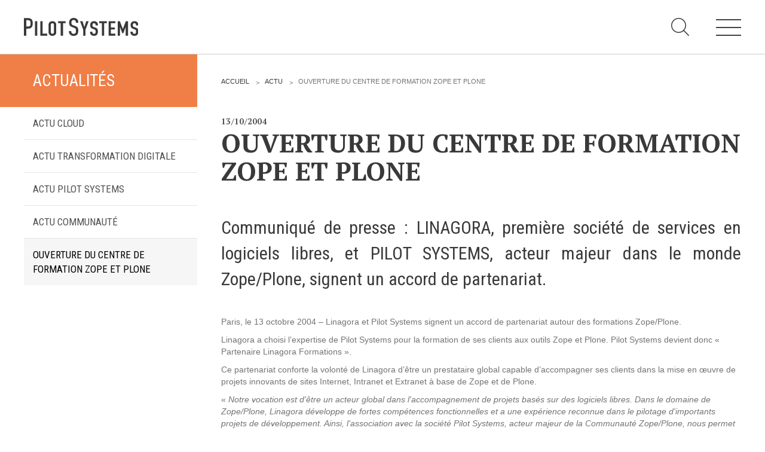

--- FILE ---
content_type: text/html;charset=utf-8
request_url: https://www.pilotsystems.net/actus/ouverture-du-centre-de-formation-zope-et-plone
body_size: 10099
content:
<!DOCTYPE html PUBLIC "-//W3C//DTD XHTML 1.0 Transitional//EN" "http://www.w3.org/TR/xhtml1/DTD/xhtml1-transitional.dtd"><html xmlns="http://www.w3.org/1999/xhtml" lang="fr" xml:lang="fr">
  <head><meta http-equiv="Content-Type" content="text/html; charset=UTF-8" />

<!-- Global site tag (gtag.js) - Google Analytics -->
<script async="" src="https://www.googletagmanager.com/gtag/js?id=UA-551192-1"></script>
<script>
  window.dataLayer = window.dataLayer || [];
  function gtag(){dataLayer.push(arguments);}
  gtag('js', new Date());

  gtag('config', 'UA-551192-1');
</script>

    <title>Ouverture du centre de formation Zope et Plone — Pilot Systems</title>
    <link rel="shortcut icon" type="image/x-icon" href="/++theme++pilotwww/favicon.ico" />
    <link rel="apple-touch-icon" href="/++theme++pilotwww/favicon.png" />
    <link rel="apple-touch-icon-precomposed" sizes="144x144" href="/++theme++pilotwww/favicon-144.png" />
    <link rel="apple-touch-icon-precomposed" sizes="114x114" href="/++theme++pilotwww/favicon-114.png" />
    <link rel="apple-touch-icon-precomposed" sizes="72x72" href="/++theme++pilotwww/favicon-72.png" />
    <link rel="apple-touch-icon-precomposed" sizes="57x57" href="/++theme++pilotwww/favicon-57.png" />

    <link rel="stylesheet" href="/++theme++pilotwww/style.css" type="text/css" />
    <link href="https://fonts.googleapis.com/css?family=PT+Serif:400,700|Roboto+Condensed:300,300i,400,400i,700,700i" rel="stylesheet" />



  <meta content="summary" name="twitter:card" /><meta content="Ouverture du centre de formation Zope et Plone" name="twitter:title" /><meta content="Pilot Systems" property="og:site_name" /><meta content="Ouverture du centre de formation Zope et Plone" property="og:title" /><meta content="website" property="og:type" /><meta content="@pilotsystems" name="twitter:site" /><meta content="https://www.facebook.com/pilotsystems.net" property="og:article:publisher" /><meta content="Communiqué de presse : LINAGORA, première société de services en logiciels libres, et PILOT SYSTEMS, acteur majeur dans le monde Zope/Plone, signent un accord de partenariat." name="twitter:description" /><meta content="https://www.pilotsystems.net/actus/ouverture-du-centre-de-formation-zope-et-plone" name="twitter:url" /><meta content="Communiqué de presse : LINAGORA, première société de services en logiciels libres, et PILOT SYSTEMS, acteur majeur dans le monde Zope/Plone, signent un accord de partenariat." property="og:description" /><meta content="https://www.pilotsystems.net/actus/ouverture-du-centre-de-formation-zope-et-plone" property="og:url" /><meta content="https://www.pilotsystems.net/@@site-logo/logoPS_RS.png" name="twitter:image" /><meta content="https://www.pilotsystems.net/@@site-logo/logoPS_RS.png" property="og:image" /><meta content="image/png" property="og:image:type" /><meta name="description" content="Communiqué de presse : LINAGORA, première société de services en logiciels libres, et PILOT SYSTEMS, acteur majeur dans le monde Zope/Plone, signent un accord de partenariat." /><meta name="viewport" content="width=device-width, initial-scale=1.0" /><meta name="generator" content="Plone - http://plone.com" /><link rel="canonical" href="https://www.pilotsystems.net/actus/ouverture-du-centre-de-formation-zope-et-plone" /><link rel="search" href="https://www.pilotsystems.net/@@search" title="Recherche dans ce site" /><link rel="stylesheet" type="text/css" href="https://www.pilotsystems.net/++plone++production/++unique++2017-09-29T18:15:31.586549/default.css" data-bundle="production" /><link rel="stylesheet" type="text/css" href="https://www.pilotsystems.net/++plone++static/++unique++2017-08-31%2018%3A24%3A05.994954/plone-compiled.css" data-bundle="plone" /><link rel="stylesheet" type="text/css" href="https://www.pilotsystems.net/++plone++static/++unique++2017-09-29%2016%3A30%3A51.414045/plone-legacy-compiled.css" data-bundle="plone-legacy" /><script type="text/javascript">PORTAL_URL = 'https://www.pilotsystems.net';</script><script type="text/javascript" src="https://www.pilotsystems.net/++plone++production/++unique++2017-09-29T18:15:31.586549/default.js" data-bundle="production"></script><script type="text/javascript" src="https://www.pilotsystems.net/++plone++static/++unique++2017-08-31%2018%3A24%3A05.994954/plone-compiled.js" data-bundle="plone"></script><script type="text/javascript" src="https://www.pilotsystems.net/++plone++static/++unique++2017-09-29%2016%3A30%3A51.414045/plone-legacy-compiled.js" data-bundle="plone-legacy"></script><script type="text/javascript">
        jQuery(function($){
            if (typeof($.datepicker) != "undefined"){
              $.datepicker.setDefaults(
                jQuery.extend($.datepicker.regional['fr'],
                {dateFormat: 'dd/mm/yy'}));
            }
        });
        </script></head>
  <body id="visual-portal-wrapper" class="template-newsitem_pilot_view portaltype-news-item site-portal section-actus subsection-ouverture-du-centre-de-formation-zope-et-plone icons-on thumbs-on frontend viewpermission-view userrole-anonymous reviewstate-published" dir="ltr" data-i18ncatalogurl="https://www.pilotsystems.net/plonejsi18n" data-view-url="https://www.pilotsystems.net/actus/ouverture-du-centre-de-formation-zope-et-plone" data-pat-plone-modal="{&quot;actionOptions&quot;: {&quot;displayInModal&quot;: false}}" data-pat-tinymce="{&quot;loadingBaseUrl&quot;: &quot;https://www.pilotsystems.net/++plone++static/components/tinymce-builded/js/tinymce&quot;, &quot;relatedItems&quot;: {&quot;sort_order&quot;: &quot;ascending&quot;, &quot;vocabularyUrl&quot;: &quot;https://www.pilotsystems.net/@@getVocabulary?name=plone.app.vocabularies.Catalog&quot;, &quot;sort_on&quot;: &quot;sortable_title&quot;, &quot;folderTypes&quot;: [&quot;Folder&quot;, &quot;Large Plone Folder&quot;, &quot;Plone Site&quot;], &quot;rootPath&quot;: &quot;/www-pilot/portal&quot;}, &quot;prependToScalePart&quot;: &quot;/@@images/image/&quot;, &quot;linkAttribute&quot;: &quot;UID&quot;, &quot;prependToUrl&quot;: &quot;/resolveuid/&quot;, &quot;imageTypes&quot;: [&quot;Image&quot;], &quot;upload&quot;: {&quot;maxFiles&quot;: 1, &quot;currentPath&quot;: &quot;/actus&quot;, &quot;initialFolder&quot;: &quot;e4cbfad33c9406190025091225ca4893&quot;, &quot;baseUrl&quot;: &quot;https://www.pilotsystems.net&quot;, &quot;uploadMultiple&quot;: false, &quot;relativePath&quot;: &quot;@@fileUpload&quot;, &quot;showTitle&quot;: false}, &quot;tiny&quot;: {&quot;templates&quot;: {}, &quot;content_css&quot;: &quot;https://www.pilotsystems.net/++plone++static/plone-compiled.css,https://www.pilotsystems.net/++plone++static/tinymce-styles.css,https://www.pilotsystems.net/++plone++static/components/tinymce-builded/js/tinymce/skins/lightgray/content.min.css&quot;, &quot;external_plugins&quot;: {}, &quot;plugins&quot;: [&quot;plonelink&quot;, &quot;ploneimage&quot;, &quot;importcss&quot;, &quot;advlist&quot;, &quot;fullscreen&quot;, &quot;hr&quot;, &quot;lists&quot;, &quot;media&quot;, &quot;nonbreaking&quot;, &quot;noneditable&quot;, &quot;pagebreak&quot;, &quot;paste&quot;, &quot;preview&quot;, &quot;print&quot;, &quot;searchreplace&quot;, &quot;tabfocus&quot;, &quot;table&quot;, &quot;visualchars&quot;, &quot;wordcount&quot;, &quot;code&quot;], &quot;toolbar&quot;: &quot;ltr rtl | undo redo | styleselect | bold italic | alignleft aligncenter alignright alignjustify | bullist numlist outdent indent | unlink plonelink ploneimage&quot;, &quot;menubar&quot;: [&quot;edit&quot;, &quot;table&quot;, &quot;format&quot;, &quot;toolsview&quot;, &quot;insert&quot;], &quot;importcss_file_filter&quot;: &quot;https://www.pilotsystems.net/++plone++static/tinymce-styles.css&quot;, &quot;menu&quot;: {&quot;insert&quot;: {&quot;items&quot;: &quot;link media | template hr&quot;, &quot;title&quot;: &quot;Insert&quot;}, &quot;format&quot;: {&quot;items&quot;: &quot;bold italic underline strikethrough superscript subscript | formats | removeformat&quot;, &quot;title&quot;: &quot;Format&quot;}, &quot;edit&quot;: {&quot;items&quot;: &quot;undo redo | cut copy paste pastetext | searchreplace textpattern selectall | textcolor&quot;, &quot;title&quot;: &quot;Edit&quot;}, &quot;table&quot;: {&quot;items&quot;: &quot;inserttable tableprops deletetable | cell row column&quot;, &quot;title&quot;: &quot;Table&quot;}, &quot;tools&quot;: {&quot;items&quot;: &quot;spellchecker charmap emoticons insertdatetime layer code&quot;, &quot;title&quot;: &quot;Tools&quot;}, &quot;view&quot;: {&quot;items&quot;: &quot;visualaid visualchars visualblocks preview fullpage fullscreen&quot;, &quot;title&quot;: &quot;View&quot;}}, &quot;browser_spellcheck&quot;: true, &quot;entity_encoding&quot;: &quot;raw&quot;, &quot;style_formats&quot;: [{&quot;items&quot;: [{&quot;title&quot;: &quot;Header 1&quot;, &quot;format&quot;: &quot;h1&quot;}, {&quot;title&quot;: &quot;Header 2&quot;, &quot;format&quot;: &quot;h2&quot;}, {&quot;title&quot;: &quot;Header 3&quot;, &quot;format&quot;: &quot;h3&quot;}, {&quot;title&quot;: &quot;Header 4&quot;, &quot;format&quot;: &quot;h4&quot;}, {&quot;title&quot;: &quot;Header 5&quot;, &quot;format&quot;: &quot;h5&quot;}, {&quot;title&quot;: &quot;Header 6&quot;, &quot;format&quot;: &quot;h6&quot;}], &quot;title&quot;: &quot;Headers&quot;}, {&quot;items&quot;: [{&quot;title&quot;: &quot;Paragraph&quot;, &quot;format&quot;: &quot;p&quot;}, {&quot;title&quot;: &quot;Blockquote&quot;, &quot;format&quot;: &quot;blockquote&quot;}, {&quot;title&quot;: &quot;Div&quot;, &quot;format&quot;: &quot;div&quot;}, {&quot;title&quot;: &quot;Pre&quot;, &quot;format&quot;: &quot;pre&quot;}], &quot;title&quot;: &quot;Block&quot;}, {&quot;items&quot;: [{&quot;title&quot;: &quot;Bold&quot;, &quot;icon&quot;: &quot;bold&quot;, &quot;format&quot;: &quot;bold&quot;}, {&quot;title&quot;: &quot;Italic&quot;, &quot;icon&quot;: &quot;italic&quot;, &quot;format&quot;: &quot;italic&quot;}, {&quot;title&quot;: &quot;Underline&quot;, &quot;icon&quot;: &quot;underline&quot;, &quot;format&quot;: &quot;underline&quot;}, {&quot;title&quot;: &quot;Strikethrough&quot;, &quot;icon&quot;: &quot;strikethrough&quot;, &quot;format&quot;: &quot;strikethrough&quot;}, {&quot;title&quot;: &quot;Superscript&quot;, &quot;icon&quot;: &quot;superscript&quot;, &quot;format&quot;: &quot;superscript&quot;}, {&quot;title&quot;: &quot;Subscript&quot;, &quot;icon&quot;: &quot;subscript&quot;, &quot;format&quot;: &quot;subscript&quot;}, {&quot;title&quot;: &quot;Code&quot;, &quot;icon&quot;: &quot;code&quot;, &quot;format&quot;: &quot;code&quot;}], &quot;title&quot;: &quot;Inline&quot;}, {&quot;items&quot;: [{&quot;title&quot;: &quot;Left&quot;, &quot;icon&quot;: &quot;alignleft&quot;, &quot;format&quot;: &quot;alignleft&quot;}, {&quot;title&quot;: &quot;Center&quot;, &quot;icon&quot;: &quot;aligncenter&quot;, &quot;format&quot;: &quot;aligncenter&quot;}, {&quot;title&quot;: &quot;Right&quot;, &quot;icon&quot;: &quot;alignright&quot;, &quot;format&quot;: &quot;alignright&quot;}, {&quot;title&quot;: &quot;Justify&quot;, &quot;icon&quot;: &quot;alignjustify&quot;, &quot;format&quot;: &quot;alignjustify&quot;}], &quot;title&quot;: &quot;Alignment&quot;}, {&quot;items&quot;: [{&quot;title&quot;: &quot;Listing&quot;, &quot;classes&quot;: &quot;listing&quot;, &quot;selector&quot;: &quot;table&quot;}], &quot;title&quot;: &quot;Tables&quot;}], &quot;resize&quot;: &quot;both&quot;, &quot;formats&quot;: {&quot;clearfix&quot;: {&quot;classes&quot;: &quot;clearfix&quot;, &quot;block&quot;: &quot;div&quot;}, &quot;discreet&quot;: {&quot;inline&quot;: &quot;span&quot;, &quot;classes&quot;: &quot;discreet&quot;}}, &quot;importcss_append&quot;: true}, &quot;base_url&quot;: &quot;https://www.pilotsystems.net/actus/ouverture-du-centre-de-formation-zope-et-plone&quot;}" data-portal-url="https://www.pilotsystems.net" data-pat-pickadate="{&quot;date&quot;: {&quot;selectYears&quot;: 200}, &quot;time&quot;: {&quot;interval&quot;: 5 } }" data-base-url="https://www.pilotsystems.net/actus/ouverture-du-centre-de-formation-zope-et-plone"><div class="outer-wrapper">
      <header id="content-header">
        <div class="container">
          
      <div id="portal-header">
    <div id="header">
    <a href="/" class_accueil="">
		
		<img src="https://www.pilotsystems.net/++theme++pilotwww/images/header_logo_PS_black.svg" />
		<img class="home" src="https://www.pilotsystems.net/++theme++pilotwww/images/header_logo_PS.svg" />
    </a>
	
</div>


<div id="portal-searchbox">

    <form id="searchGadget_form" action="https://www.pilotsystems.net/@@search" role="search" data-pat-livesearch="ajaxUrl:https://www.pilotsystems.net/@@ajax-search" class="pat-livesearch">

        <div class="LSBox">
        <label class="hiddenStructure" for="searchGadget">Chercher par</label>

        <input name="SearchableText" type="text" size="18" id="searchGadget" title="Recherche" placeholder="Recherche" class="searchField" />

        <input class="searchButton" type="submit" value="Rechercher" />

        <div class="searchSection">
            <input id="searchbox_currentfolder_only" class="noborder" type="checkbox" name="path" value="/www-pilot/portal/actus" />
            <label for="searchbox_currentfolder_only" style="cursor: pointer">Seulement dans le dossier courant</label>
        </div>
        </div>
    </form>

    <div id="portal-advanced-search" class="hiddenStructure">
        <a href="https://www.pilotsystems.net/@@search">Recherche avancée…</a>
    </div>

</div>


<section id="main-navigation" class="collapsed">
    
    <p class="hiddenStructure">Navigation</p>

    <div class="container">
        <button id="trigger-topmenu" type="button"><i class="fa fa-bars"></i></button>
    </div>

    <div class="topmenu topmenu-slidedown">
        <div class="content_button">
            <button type="button" class="topmenu-close"><i class="fa fa-times"></i></button>
        </div>
		<div id="blur"></div>
		<div id="content_nav">
        <nav>
            <ul id="portal-globalnav">
                
                    <li id="portaltab-dev-web">
                        <a href="https://www.pilotsystems.net/dev-web">Dév web</a>
                        <p>Accompagnement personnalisé pour choisir &amp; déployer des solutions web adaptées à vos projets</p>
                        <ul>
                            <li>
                                
                                    
                                    <p>Prestations</p>
                                

                                <ul>
                                    <li>
                                        <a href="https://www.pilotsystems.net/dev-web/prestations/audit" title="">Audit</a>
                                    </li>
                                    <li>
                                        <a href="https://www.pilotsystems.net/dev-web/prestations/expression-de-besoins" title="">Expression de besoins</a>
                                    </li>
                                    <li>
                                        <a href="https://www.pilotsystems.net/dev-web/prestations/developpement-dapplications" title="">Développement d'applications</a>
                                    </li>
                                    <li>
                                        <a href="https://www.pilotsystems.net/dev-web/prestations/optimisations-et-tunning" title="">Optimisations et tunning</a>
                                    </li>
                                    <li>
                                        <a href="https://www.pilotsystems.net/dev-web/prestations/support-assistance" title="">Support et Assistance</a>
                                    </li>
                                    <li>
                                        <a href="https://www.pilotsystems.net/dev-web/prestations/formations" title="">Formations</a>
                                    </li>
                                    <li>
                                        <a href="https://www.pilotsystems.net/dev-web/prestations/gestion-de-contenu" title="">Gestion de contenu</a>
                                    </li>
                                    <li>
                                        <a href="https://www.pilotsystems.net/dev-web/prestations/mobilite" title="">Mobilité</a>
                                    </li>
                                    <li>
                                        <a href="https://www.pilotsystems.net/dev-web/prestations/webdesign-ux-ui" title="">Webdesign - UX</a>
                                    </li>
                                </ul>
                            </li>
                            <li>
                                
                                    <a href="https://www.pilotsystems.net/dev-web/demarche-devops" title="">Démarche DevOps</a>
                                    
                                

                                
                            </li>
                            <li>
                                
                                    <a href="https://www.pilotsystems.net/dev-web/methodologie-agile" title="">Méthodologie Agile</a>
                                    
                                

                                
                            </li>
                        </ul>
                    </li>
                
                    <li id="portaltab-transformation-digitale">
                        <a href="https://www.pilotsystems.net/transformation-digitale">Transfo Digitale</a>
                        <p>Des méthodes et des outils pour réussir votre transformation digitale</p>
                        <ul>
                            <li>
                                
                                    
                                    <p>Concepts</p>
                                

                                <ul>
                                    <li>
                                        <a href="https://www.pilotsystems.net/transformation-digitale/concepts/prestations" title="">Prestations</a>
                                    </li>
                                    <li>
                                        <a href="https://www.pilotsystems.net/transformation-digitale/concepts/cas-dusages" title="">Cas d'usages</a>
                                    </li>
                                </ul>
                            </li>
                            <li>
                                
                                    
                                    <p>Cloud Broker</p>
                                

                                <ul>
                                    <li>
                                        <a href="https://www.pilotsystems.net/transformation-digitale/cloud-broker/business-model" title="">Business model</a>
                                    </li>
                                    <li>
                                        <a href="https://www.pilotsystems.net/transformation-digitale/cloud-broker/cloud-broker" title="">Cloud broker</a>
                                    </li>
                                    <li>
                                        <a href="https://www.pilotsystems.net/transformation-digitale/cloud-broker/prestations-cloud" title="">Prestations</a>
                                    </li>
                                    <li>
                                        <a href="https://www.pilotsystems.net/transformation-digitale/cloud-broker/pour-qui" title="">Pour Qui ?</a>
                                    </li>
                                    <li>
                                        <a href="https://www.pilotsystems.net/transformation-digitale/cloud-broker/workshop-cloud" title="">Workshop Cloud</a>
                                    </li>
                                    <li>
                                        <a href="https://www.pilotsystems.net/transformation-digitale/cloud-broker/virtualisation" title="">Virtualisation</a>
                                    </li>
                                    <li>
                                        <a href="https://www.pilotsystems.net/transformation-digitale/cloud-broker/support-assistance" title="">Support et Assistance</a>
                                    </li>
                                    <li>
                                        <a href="https://www.pilotsystems.net/transformation-digitale/cloud-broker/migration" title="">Migration</a>
                                    </li>
                                    <li>
                                        <a href="https://www.pilotsystems.net/transformation-digitale/cloud-broker/formation" title="">Formation</a>
                                    </li>
                                </ul>
                            </li>
                        </ul>
                    </li>
                
                    <li id="portaltab-cloud">
                        <a href="https://www.pilotsystems.net/cloud">Cloud</a>
                        <p>Des solutions Cloud alliant sécurité, évolution et pérennité</p>
                        <ul>
                            <li>
                                
                                    <a href="https://www.pilotsystems.net/cloud/votre-cloud-prive-infogere" title="">Votre Cloud privé infogéré</a>
                                    
                                

                                
                            </li>
                            <li>
                                
                                    <a href="https://www.pilotsystems.net/cloud/offre-cloud-infogere" title="">L’offre Cloud infogéré</a>
                                    
                                

                                
                            </li>
                            <li>
                                
                                    <a href="https://www.pilotsystems.net/cloud/tarif-hebergement-cloud-prive" title="">Tarifs d'hébergement</a>
                                    
                                

                                
                            </li>
                            <li>
                                
                                    
                                    <p>Infrastructure d'hébergement</p>
                                

                                <ul>
                                    <li>
                                        <a href="https://www.pilotsystems.net/cloud/infrastructure-hebergement-cloud/notre-infrastructure-devops" title="">Notre infrastructure DevOps</a>
                                    </li>
                                    <li>
                                        <a href="https://www.pilotsystems.net/cloud/infrastructure-hebergement-cloud/services-hebergement" title="">Services d’hébergement</a>
                                    </li>
                                    <li>
                                        <a href="https://www.pilotsystems.net/cloud/infrastructure-hebergement-cloud/politique-de-sauvegarde" title="">Politique de sauvegarde</a>
                                    </li>
                                </ul>
                            </li>
                            <li>
                                
                                    <a href="https://www.pilotsystems.net/cloud/sla-et-garanties-de-services" title="">SLA et garanties de Services</a>
                                    
                                

                                
                            </li>
                        </ul>
                    </li>
                
                    <li id="portaltab-solutions-metiers">
                        <a href="https://www.pilotsystems.net/solutions-metiers">Solutions</a>
                        <p>Découvrez nos solutions pour le web, la collaboration ou les applicatifs spécifiques</p>
                        <ul>
                            <li>
                                
                                    <a href="https://www.pilotsystems.net/solutions-metiers/web" title="">Web</a>
                                    
                                

                                
                            </li>
                            <li>
                                
                                    
                                    <p>Intranet</p>
                                

                                <ul>
                                    <li>
                                        <a href="https://www.pilotsystems.net/solutions-metiers/intranet/reseaux-sociaux-entreprises" title="">Réseaux Sociaux d'Entreprise - RSE</a>
                                    </li>
                                    <li>
                                        <a href="https://www.pilotsystems.net/solutions-metiers/intranet/solutions-collaboratives" title="">Solutions Collaboratives</a>
                                    </li>
                                </ul>
                            </li>
                            <li>
                                
                                    <a href="https://www.pilotsystems.net/solutions-metiers/emailing" title="">Emailing</a>
                                    
                                

                                
                            </li>
                            <li>
                                
                                    <a href="https://www.pilotsystems.net/solutions-metiers/gestion-temps-activites" title="">Gestion des temps</a>
                                    
                                

                                
                            </li>
                        </ul>
                    </li>
                
                    <li id="portaltab-technologies">
                        <a href="https://www.pilotsystems.net/technologies">Technologies</a>
                        <p>L'expertise technologique de Pilot Systems en fonction du contexte de votre projet</p>
                        <ul>
                            <li>
                                
                                    
                                    <p>Python</p>
                                

                                <ul>
                                    <li>
                                        <a href="https://www.pilotsystems.net/technologies/python/langage-python" title="">Le langage Python</a>
                                    </li>
                                    <li>
                                        <a href="https://www.pilotsystems.net/technologies/python/django" title="">Le framework Django</a>
                                    </li>
                                    <li>
                                        <a href="https://www.pilotsystems.net/technologies/python/serveur-dapplications-zope" title="">Le serveur d'applications Zope</a>
                                    </li>
                                </ul>
                            </li>
                            <li>
                                
                                    
                                    <p>Gestion de contenu</p>
                                

                                <ul>
                                    <li>
                                        <a href="https://www.pilotsystems.net/technologies/cms/plone-cms" title="">Plone</a>
                                    </li>
                                    <li>
                                        <a href="https://www.pilotsystems.net/technologies/cms/zinnia-blog" title="">Zinnia</a>
                                    </li>
                                    <li>
                                        <a href="https://www.pilotsystems.net/technologies/cms/wordpress" title="">Wordpress</a>
                                    </li>
                                </ul>
                            </li>
                            <li>
                                
                                    
                                    <p>Cloud</p>
                                

                                <ul>
                                    <li>
                                        <a href="https://www.pilotsystems.net/technologies/cloud/chef" title="">Chef</a>
                                    </li>
                                    <li>
                                        <a href="https://www.pilotsystems.net/technologies/cloud/cloudstack" title="">CloudStack</a>
                                    </li>
                                    <li>
                                        <a href="https://www.pilotsystems.net/technologies/cloud/docker" title="">Docker</a>
                                    </li>
                                    <li>
                                        <a href="https://www.pilotsystems.net/technologies/cloud/openstack" title="">OpenStack</a>
                                    </li>
                                    <li>
                                        <a href="https://www.pilotsystems.net/technologies/cloud/puppet" title="">Puppet</a>
                                    </li>
                                    <li>
                                        <a href="https://www.pilotsystems.net/technologies/cloud/xen" title="">Xen Project</a>
                                    </li>
                                </ul>
                            </li>
                        </ul>
                    </li>
                
                    <li id="portaltab-references">
                        <a href="https://www.pilotsystems.net/references">Références</a>
                        <p></p>
                        <ul>
                            <li>
                                
                                    <a href="https://www.pilotsystems.net/references/developpement-d-une-base-de-contacts-collaborative-pour-ameliorer-la-qualite-des-soins" title="">Application collaborative eSanté</a>
                                    
                                

                                
                            </li>
                            <li>
                                
                                    <a href="https://www.pilotsystems.net/references/django-au-service-de-pro-barreau" title="">Dév Django eCommerce</a>
                                    
                                

                                
                            </li>
                            <li>
                                
                                    <a href="https://www.pilotsystems.net/references/afdas-web-applications-metier-infogerance-applicative" title="">Applications métier</a>
                                    
                                

                                
                            </li>
                            <li>
                                
                                    <a href="https://www.pilotsystems.net/references/agregateur-libefood" title="">Dév Django social</a>
                                    
                                

                                
                            </li>
                            <li>
                                
                                    <a href="https://www.pilotsystems.net/references/intranet-cambon-partners" title="">Intranet métier</a>
                                    
                                

                                
                            </li>
                            <li>
                                
                                    <a href="https://www.pilotsystems.net/references/tierce-maintenance-applicative-au-service-de-la-societe-lesaffre" title="">TMA Plone</a>
                                    
                                

                                
                            </li>
                            <li>
                                
                                    <a href="https://www.pilotsystems.net/references/assistance-developpement-python-django-pour-liberation" title="">Dév Django SI</a>
                                    
                                

                                
                            </li>
                            <li>
                                
                                    <a href="https://www.pilotsystems.net/references/site-web-plone-pour-la-mairie-de-goussainville" title="">Nouveau site Web</a>
                                    
                                

                                
                            </li>
                            <li>
                                
                                    <a href="https://www.pilotsystems.net/references/liberation-hebergement-cloud-infogerance" title="">Externalisation Cloud</a>
                                    
                                

                                
                            </li>
                            <li>
                                
                                    <a href="https://www.pilotsystems.net/references/intranet-plone-pour-la-mairie-de-goussainville" title="">Intranet collectivité</a>
                                    
                                

                                
                            </li>
                            <li>
                                
                                    <a href="https://www.pilotsystems.net/references/site-cambon-partners" title="">Refonte Web</a>
                                    
                                

                                
                            </li>
                            <li>
                                
                                    <a href="https://www.pilotsystems.net/references/une-solution-de-messagerie-open-source-pour-la-dgcp" title="">Serveur de messagerie</a>
                                    
                                

                                
                            </li>
                            <li>
                                
                                    <a href="https://www.pilotsystems.net/references/maintenir-les-applications-plone-de-l-universite-d-orleans" title="">TMA Intranet</a>
                                    
                                

                                
                            </li>
                            <li>
                                
                                    <a href="https://www.pilotsystems.net/references/sso-applications-metier-adeus" title="">SSO applicatifs métier</a>
                                    
                                

                                
                            </li>
                        </ul>
                    </li>
                
                    <li id="portaltab-contact">
                        <a href="https://www.pilotsystems.net/contact">Contact</a>
                        <p>Une question ? Nous vous répondrons dans les plus brefs délais.</p>
                        <ul>
                            <li>
                                
                                    <a href="https://www.pilotsystems.net/contact/nous-trouver" title="">Nous trouver</a>
                                    
                                

                                
                            </li>
                            <li>
                                
                                    <a href="https://www.pilotsystems.net/contact/recrutement" title="">Recrutement</a>
                                    
                                

                                
                            </li>
                        </ul>
                    </li>
                
                    <li id="portaltab-actus">
                        <a href="https://www.pilotsystems.net/actus">Actu</a>
                        <p>Suivez ici les focus de Pilot Systems sur les actualités du monde numérique.</p>
                        <ul>
                            <li>
                                
                                    <a href="https://www.pilotsystems.net/actus/actualites-cloud" title="">Actu Cloud</a>
                                    
                                

                                
                            </li>
                            <li>
                                
                                    <a href="https://www.pilotsystems.net/actus/actualites-transformation-digitale" title="">Actu transformation digitale</a>
                                    
                                

                                
                            </li>
                            <li>
                                
                                    <a href="https://www.pilotsystems.net/actus/actualites-pilot-systems" title="">Actu Pilot Systems</a>
                                    
                                

                                
                            </li>
                            <li>
                                
                                    <a href="https://www.pilotsystems.net/actus/actualites-communaute" title="">Actu Communauté</a>
                                    
                                

                                
                            </li>
                        </ul>
                    </li>
                
                    <li id="portaltab-events">
                        <a href="https://www.pilotsystems.net/events">Evénements</a>
                        <p></p>
                        
                    </li>
                
            </ul>
        </nav>

		</div>
    </div>

</section>
<div id="portal-anontools">
  <ul>
    <li>
      
          <a title="Se connecter" data-pat-plone-modal="{&quot;prependContent&quot;: &quot;.portalMessage&quot;, &quot;title&quot;: &quot;Log in&quot;, &quot;width&quot;: &quot;26em&quot;}" id="personaltools-login" href="https://www.pilotsystems.net/login" class="pat-plone-modal">Se connecter</a>
      
    </li>
  </ul>
</div>

</div>

    
          
        </div>
      </header>
      <div id="mainnavigation-wrapper">
        <div id="mainnavigation"></div>
      </div>
      
      <div id="above-content-wrapper">
          <section id="viewlet-above-content"></section>
      </div>
      <div class="container">
        <div class="row">
          <aside id="global_statusmessage">
      

      <div>
      </div>
    </aside>
        </div>
        <main id="main-container" class="row row-offcanvas row-offcanvas-right">
          <div id="content-center">
          <div class="col-xs-6 col-sm-3 sidebar-offcanvas">
                    <aside id="portal-column-one">
                        <div class="portletWrapper" id="portletwrapper-706c6f6e652e6c656674636f6c756d6e0a636f6e746578740a2f7777772d70696c6f742f706f7274616c2f61637475730a61637475616c697473" data-portlethash="706c6f6e652e6c656674636f6c756d6e0a636f6e746578740a2f7777772d70696c6f742f706f7274616c2f61637475730a61637475616c697473">
<section class="portlet portletNavigationTree" role="navigation">

    <header class="portletHeader">
        <a href="https://www.pilotsystems.net/actus" class="tile">Actualités</a>
    </header>

    <nav class="portletContent lastItem">

        <ul class="navTree navTreeLevel0">
            
            



<li class="navTreeItem visualNoMarker section-actualites-cloud">

    

        <a href="https://www.pilotsystems.net/actus/actualites-cloud" title="" class="state-published contenttype-collection">
            
            Actu Cloud
        </a>

        

    
</li>

<li class="navTreeItem visualNoMarker section-actualites-transformation-digitale">

    

        <a href="https://www.pilotsystems.net/actus/actualites-transformation-digitale" title="" class="state-published contenttype-collection">
            
            Actu transformation digitale
        </a>

        

    
</li>

<li class="navTreeItem visualNoMarker section-actualites-pilot-systems">

    

        <a href="https://www.pilotsystems.net/actus/actualites-pilot-systems" title="" class="state-published contenttype-collection">
            
            Actu Pilot Systems
        </a>

        

    
</li>

<li class="navTreeItem visualNoMarker section-actualites-communaute">

    

        <a href="https://www.pilotsystems.net/actus/actualites-communaute" title="" class="state-published contenttype-collection">
            
            Actu Communauté
        </a>

        

    
</li>

<li class="navTreeItem visualNoMarker navTreeCurrentNode section-ouverture-du-centre-de-formation-zope-et-plone">

    

        <a href="https://www.pilotsystems.net/actus/ouverture-du-centre-de-formation-zope-et-plone" title="Communiqué de presse : LINAGORA, première société de services en logiciels libres, et PILOT SYSTEMS, acteur majeur dans le monde Zope/Plone, signent un accord de partenariat." class="state-published navTreeCurrentItem navTreeCurrentNode contenttype-news-item">
            
            Ouverture du centre de formation Zope et Plone
        </a>

        

    
</li>




        </ul>
    </nav>
</section>

</div>
                    </aside>
                </div>
          

        

        <div class="&#10;                col-xs-12 col-sm-9&#10;            ">
            <div class="row">
                <div class="col-xs-12 col-sm-12">
                    <article id="content">

          

          <header>
            <div id="viewlet-above-content-title"><nav id="portal-breadcrumbs" class="plone-breadcrumb">
  <div class="container">
    <span id="breadcrumbs-you-are-here" class="hiddenStructure">Vous êtes ici :</span>
    <ol aria-labelledby="breadcrumbs-you-are-here">
      <li id="breadcrumbs-home">
        <a href="https://www.pilotsystems.net">Accueil</a>
      </li>
      <li id="breadcrumbs-1">
        
          <a href="https://www.pilotsystems.net/actus">Actu</a>
          
        
      </li>
      <li id="breadcrumbs-2">
        
          
          <span id="breadcrumbs-current">Ouverture du centre de formation Zope et Plone</span>
        
      </li>
    </ol>
  </div>
</nav>



<span id="social-tags-body" style="display: none" itemscope="" itemtype="http://schema.org/WebPage">
  <span itemprop="name">Ouverture du centre de formation Zope et Plone</span>
  <span itemprop="description">Communiqué de presse : LINAGORA, première société de services en logiciels libres, et PILOT SYSTEMS, acteur majeur dans le monde Zope/Plone, signent un accord de partenariat.</span>
  <span itemprop="url">https://www.pilotsystems.net/actus/ouverture-du-centre-de-formation-zope-et-plone</span>
  <span itemprop="image">https://www.pilotsystems.net/@@site-logo/logoPS_RS.png</span>
</span>
</div>
            
    
        <span class="effective_date">13/10/2004</span>
		<h1 class="documentFirstHeading">Ouverture du centre de formation Zope et Plone</h1>
         
    


            <div id="viewlet-below-content-title"></div>

            
                <div class="documentDescription description">Communiqué de presse : LINAGORA, première société de services en logiciels libres, et PILOT SYSTEMS, acteur majeur dans le monde Zope/Plone, signent un accord de partenariat.</div>
            
          </header>

          <section id="viewlet-above-content-body"></section>
          <section id="content-core">
            
    
        <div id="parent-fieldname-text" class=""><p>Paris, le 13 octobre 2004 – Linagora et Pilot Systems signent un accord
  de partenariat autour des formations Zope/Plone.</p>
<p>Linagora a choisi l’expertise de Pilot Systems pour la formation de
  ses clients aux outils Zope et Plone. Pilot Systems devient donc « Partenaire
  Linagora Formations ».</p>
<p>Ce partenariat conforte la volonté de Linagora
  d’être un prestataire
  global capable d’accompagner ses clients dans la mise en œuvre de
  projets innovants de sites Internet, Intranet et Extranet à base de
  Zope et de Plone. </p>
<p>« 
  <em>Notre vocation est d'être un acteur global dans l'accompagnement de projets
  basés sur des logiciels libres. Dans le domaine de Zope/Plone, Linagora
  développe de fortes compétences fonctionnelles et a une expérience
  reconnue dans le pilotage d'importants projets de développement. Ainsi,
  l'association avec la société Pilot Systems, acteur majeur de
  la Communauté Zope/Plone, nous permet de disposer de compétences
  techniques expertes dans le développement et l'intégration Zope.</em> » souligne
  Michel-Marie MAUDET, Directeur Général Adjoint de Linagora.</p>
<p>« 
  <em>Dans le cadre des formations, nos stagiaires ont l'assurance de suivre
  un transfert de compétences opérationnel de haut niveau tout en profitant de
  nos expériences de projet d'industrialisation de ces technologies </em>» poursuit
  Michel-Marie MAUDET.La collaboration de Linagora et de Pilot Systems a été initialisée
  il y a quelques mois par un premier partenariat par lequel Linagora a confié à Pilot Systems la formation Zope pour le compte d’une grande Administration française. </p>
<h3>A propos de Linagora</h3>
<p>Inventeur du concept de Société de Services en Logiciel Libre
  (SS2L), Linagora se positionne comme l’Intégrateur de référence
  sur ce marché.</p>
<p>Linagora accompagne ses clients dans chacun de leurs projets
  d’industrialisation
  de solutions libres grâce à des outils et méthodes uniques
  comme la Tierce Maintenance Logiciels Libres (TM2L) et à une offre de
  services innovante basée sur ses 8 centres de compétences : Annuaire
  LDAP, Gestion de contenus, Supervision, Groupware, Sécurité et
  PKI, Bureautique Libre, Bases de données et Développement J2EE.</p>
<p>Linagora
  propose également des formations et un ensemble de solutions
  pour permettre à ses clients de tirer pleinement profit des technologies
  Open Source.</p>
<h3>À 
  propos de Pilot Systems</h3>
<p>Pilot Systems, managing partner dans la Zope Europe
    Association, est intégrateur
    de solutions Open Source, spécialisé dans le déploiement
    d'applications de gestion de contenus. Pilot Systems a fait le choix stratégique
    de travailler exclusivement dans les environnements Python et Zope, puis
    Plone dès la fin de l'année 1999. C'est donc un précurseur
    en France dans l'intégration de ces technologies dans un environnement
  professionnel.</p>
<p>Pilot Systems édite avec Blues Dynamics le service d’hébergement
    Zope et Plone gratuit Objectis, qui totalise à ce jour plus de 5.500
  sites Web.</p>
<p><strong>Plus d’informations : </strong><a href="http://www.pilotsystems.net">www.pilotsystems.net</a> / <a href="http://www.objectis.org">www.objectis.org</a></p>
<h3>CONTACT
  PRESSE</h3>
<p> Pilot Systems : David Sapiro<br /> 
Directeur Général — <a href="mailto:david@pilotsystems.net">david@pilotsystems.net</a> —Tél.
: 01 44 53 05 55 </p></div>
    

          </section>
          <section id="viewlet-below-content-body">

    <div class="visualClear"><!-- --></div>

    <div class="documentActions">
        

        

    </div>


<section id="keywords">
    <h3>Mots clés</h3>
    <ul>
        <li>
            <a href="/@@search?Subject:list=Formations">Formations</a>
        </li>
        <li>
            <a href="/@@search?Subject:list=Linagora">Linagora</a>
        </li>
        <li>
            <a href="/@@search?Subject:list=Pilot Systems">Pilot Systems</a>
        </li>
    </ul>
</section>
</section>

          
        </article>
                </div>
            </div>
            <!--<footer id="belowcontent" class="row">-->
            <!--<div class="col-xs-12 col-sm-12">-->
            <!--<xsl:copy-of css:select="#viewlet-below-content" />-->
            <!--<xsl:copy-of css:select="#portal-footer-wrapper>.row" />-->
            <!--</div>-->
            <!--</footer>-->
        </div>
    
          <div id="column2-container">
          </div>
          </div>
          <div id="prefooter"><div class="row">
	<div class="col-xs-12">
		

	</div>
</div></div>
        </main><!--/row-->
      </div><!--/container-->
    </div><!--/outer-wrapper --><footer id="portal-footer-wrapper">
      <div class="container" id="portal-footer"><section id="footer-references">

    <div>
        <img src="/++theme++pilotwww/images/references/logo_home_af.png" alt="Allocations familiales" title="Allocations familiales" />
    </div>
    <div>
        <img src="/++theme++pilotwww/images/references/logo_home_afdas.png" alt="Afdas" title="Afdas" />
    </div>
    <div>
        <img src="/++theme++pilotwww/images/references/logo_home_astrium.png" alt="Astrium" title="Astrium" />
    </div>
    <div>
        <img src="/++theme++pilotwww/images/references/logo_home_cambon.png" alt="Cambon" title="Cambon" />
    </div>
    <div>
        <img src="/++theme++pilotwww/images/references/logo_home_cmp.png" alt="CMP" title="CMP" />
    </div>
    <div>
        <img src="/++theme++pilotwww/images/references/logo_home_general_protec.png" alt="Generale de protection" title="Generale de protection" />
    </div>
    <div>
        <img src="/++theme++pilotwww/images/references/logo_home_goussainville.png" alt="Mairie de Goussainville" title="Mairie de Goussainville" />
    </div>
    <div>
        <img src="/++theme++pilotwww/images/references/logo_home_liberation.png" alt="Libération" title="Libération" />
    </div>
    <div>
        <img src="/++theme++pilotwww/images/references/logo_home_ministere.png" alt="Ministère de l'économie" title="Ministère de l'économie" />
    </div>
    <div>
        <img src="/++theme++pilotwww/images/references/logo_home_pantin.png" alt="Ville de Pantin" title="Ville de Pantin" />
    </div>
    <div>
        <img src="/++theme++pilotwww/images/references/logo_home_probarreau.png" alt="Probarreau" title="Probarreau" />
    </div>
</section><section id="footer-contact">
    <div id="contact">
		<a href="/"><img src="https://www.pilotsystems.net/++theme++pilotwww/images/footer_logo_PS.svg" /></a>
		<ul>
			<li class="tel_number">
				<img src="https://www.pilotsystems.net/++theme++pilotwww/images/footer_tel.svg" />
				<span>+33 (0) 1 44 53 05 55</span>
			</li>
			<li>
				<img src="https://www.pilotsystems.net/++theme++pilotwww/images/footer_mail.svg" />
				<span>info@pilotsystems.net</span>
			</li>
			<li>
				<img src="https://www.pilotsystems.net/++theme++pilotwww/images/footer_adresse.svg" />
				<span>9 rue Anatole De La Forge<br />
					75 017 Paris
				</span>
			</li>
		</ul>
		
		<footer>
			<a href="https://twitter.com/pilotsystems" target="_blank"><img src="https://www.pilotsystems.net/++theme++pilotwww/images/footer_tw.svg" /></a>
			<a href="https://www.facebook.com/pilotsystems.net/" target="_blank"><img src="https://www.pilotsystems.net/++theme++pilotwww/images/footer_fa.svg" /></a>
			<a href="https://www.linkedin.com/company/52783/" target="_blank"><img src="https://www.pilotsystems.net/++theme++pilotwww/images/footer_li.svg" /></a>
		</footer>
		
	</div>
	
	
	<div id="contact_form">
		<h3>Vous avez un projet ?
		<span id="contact_form_trigger">Contactez-nous <i class="fa fa-angle-down"></i></span>
		</h3>
        <div id="contact_form_placeholder"></div>
	</div>
</section><section id="footer-sitemap">
    <ul>
        <li>
            <a href="https://www.pilotsystems.net/dev-web">Dév web</a>
        </li>
        <li>
            <a href="https://www.pilotsystems.net/transformation-digitale">Transfo Digitale</a>
        </li>
        <li>
            <a href="https://www.pilotsystems.net/cloud">Cloud</a>
        </li>
        <li>
            <a href="https://www.pilotsystems.net/solutions-metiers">Solutions</a>
        </li>
        <li>
            <a href="https://www.pilotsystems.net/technologies">Technologies</a>
        </li>
        <li>
            <a href="https://www.pilotsystems.net/references">Références</a>
        </li>
        <li>
            <a href="https://www.pilotsystems.net/contact">Contact</a>
        </li>
        <li>
            <a href="https://www.pilotsystems.net/actus">Actu</a>
        </li>
        <li>
            <a href="https://www.pilotsystems.net/events">Evénements</a>
        </li>
        <li>
            <a href="https://www.pilotsystems.net/landing-pages">Landing pages</a>
        </li>
        <li>
            <a href="/sitemap">Plan du site</a>
        </li>
    </ul>
    <p>© 1999 - <span>2026</span> Pilot Systems - Powered by <a href="/technologies/cms/plone-cms" target="_blank">Plone</a></p>
</section></div>
    </footer><script type="text/javascript" src="/++theme++pilotwww/bundle.js"></script><!--<script src="/++theme++pilotwww/js/instantclick.js" data-no-instant></script>--><!--<script data-no-instant>--><!--if (document.getElementsByTagName("body")[0].className.match('userrole-anonymous')) {--><!--InstantClick.init(50);--><!--}--><!--</script>--><!-- Matomo --><script type="text/javascript">
  var _paq = _paq || [];
  /* tracker methods like "setCustomDimension" should be called before "trackPageView" */
  _paq.push(['trackPageView']);
  _paq.push(['enableLinkTracking']);
  (function() {
    var u="//piwik.pilotsystems.net/piwik/";
    _paq.push(['setTrackerUrl', u+'piwik.php']);
    _paq.push(['setSiteId', '4']);
    var d=document, g=d.createElement('script'), s=d.getElementsByTagName('script')[0];
    g.type='text/javascript'; g.async=true; g.defer=true; g.src=u+'piwik.js'; s.parentNode.insertBefore(g,s);
  })();
</script><noscript><p><img src="//piwik.pilotsystems.net/piwik/piwik.php?idsite=4&amp;rec=1" style="border:0;" alt="" /></p></noscript><!-- End Matomo Code --></body>
</html>